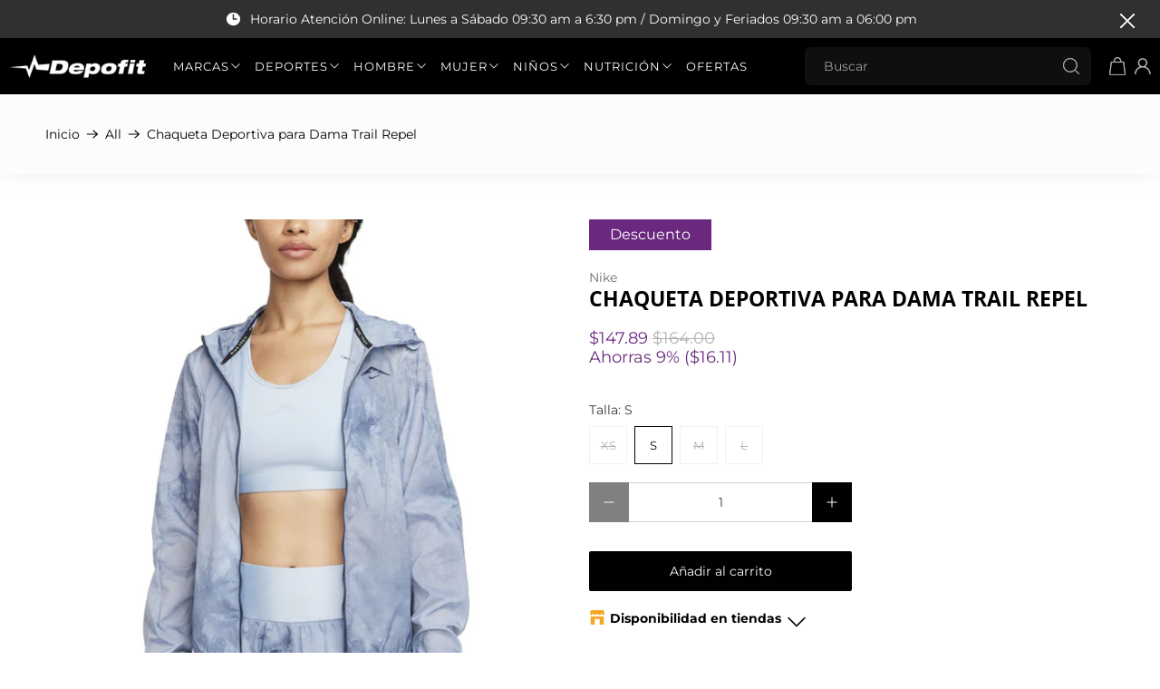

--- FILE ---
content_type: text/css
request_url: https://depofit.com/cdn/shop/t/69/assets/custom.css?v=166593555913655608331741574830
body_size: 1729
content:
.size-pop{margin-left:70%}.plyr--full-ui.plyr--video .plyr__control--overlaid{display:none!important}#shopify-section-announcement-bar .close{border-radius:0;height:26px;max-height:26px;max-width:26px;min-height:26px;min-width:26px;width:26px;background-color:transparent!important;fill:#e9501c!important}#shopify-section-announcement-bar .close svg{color:#fff!important}#header .search-form{max-width:56%;margin-left:auto;margin-right:20px}#header .header__search input[type=text]{background-color:transparent;border-color:transparent;color:#fff;height:40px;webkit-transition:width .6s ease,background .6s ease;transition:width .6s ease,background .6s ease;cursor:pointer;background-repeat:no-repeat;background-position:14px center;padding:20px;width:100%;background-color:#ffffff0f;background-position:96% center;border-radius:6px}#header .header__search input[type=text]::placeholder{color:#fff;opacity:.6}#header .header__search input[type=text]:-ms-input-placeholder{color:#fff;opacity:.6}#header .header__search input[type=text]::-ms-input-placeholder{color:#fff;opacity:.6}#header .control.header__search-bar{text-align:right}#shopify-section-header-search-focus .header__search-button{background-color:#777!important;border-color:#363636;border:1px solid transparent!important;height:40px}.header__inner-content{padding:.5rem .75rem}.slideshow-classic .caption-content{background-color:transparent!important;text-align:left;width:unset!important;padding-right:40%}.slideshow-classic .caption-content h2{font-size:76px;line-height:71px;color:#fff;font-weight:700}.slideshow-classic .caption-content p{font-size:20px;line-height:24px;color:#fff}.image-slideshow .caption{transform:none!important;top:unset;bottom:0}.slideshow-classic__buttons.is-justify-center{justify-content:flex-start}.slideshow-classic__buttons .button{max-width:190px!important;font-size:16px!important;line-height:24px!important;font-weight:700;padding:7px 0;background:#e9501c!important}#shopify-section-template--19301377573099__1660048537d7dfbfac .icon-with-text-column__column{background-color:transparent!important}#shopify-section-template--19301377573099__1660048537d7dfbfac .icon-column__text p{font-weight:400;font-size:13px;line-height:23px;text-align:center;color:#000}#shopify-section-template--19301377573099__1660048537d7dfbfac .icon-column__text{margin-top:15px}#shopify-section-template--19301377573099__1660048537d7dfbfac .section{max-width:1300px}.img-block{height:60px}.image-with-text-1 .image-element__wrap img{width:unset!important}#shopify-section-template--19301377573099__1558962636941 img{width:100%!important}#shopify-section-template--19301377573099__16600529168cd5e738 .image-element__wrap img{max-width:399px;width:100%!important}.image-with-text-1 h3{font-weight:700;font-size:28px!important;line-height:33px;text-align:center;color:#000!important;text-transform:capitalize}.image-with-text-1 p{font-weight:400;font-size:18px;line-height:28px;text-align:center;color:#7e7e7e;margin-bottom:31px}.image-with-text-1 .button{max-width:190px!important;font-size:16px!important;line-height:24px!important;font-weight:700;padding:7px 0;background:#313030!important;display:block;margin:auto}.image-with-text-1 .buttons.is-center{display:block!important}.image-with-text__image-column{width:40%;margin:0!important}.image-with-text-1 .image-with-text__text-column{width:60%;margin:0}#shopify-section-template--19301377573099__1660058344596b75f0 .image-with-text__text-column{width:45%;background-color:#eee;padding:30px 70px;margin-right:5px}#shopify-section-template--19301377573099__1660058344596b75f0 .image-with-text__image-column{width:53%}#shopify-section-template--19301377573099__1660058344596b75f0 .button{max-width:190px!important;font-size:16px!important;line-height:24px!important;font-weight:700;padding:7px 0;background:#e9501c!important;display:block;margin:auto}#shopify-section-template--19301377573099__1660058344596b75f0 .buttons.is-left{display:block!important}#shopify-section-template--19301377573099__1660058344596b75f0 .image-element__wrap img{width:100%!important}.flickity-prev-next-button{top:33%}.flickity-prev-next-button.previous{left:0}.flickity-prev-next-button.next{right:0}.footer__heading{font-size:18px;line-height:28px;text-transform:capitalize}.footer__menu ul li a{font-style:normal;font-weight:400;font-size:15px;line-height:28px;color:#c3c3c3}.footer__content{padding-bottom:45px;padding-top:45px}.image-with-text__link:hover .image-with-text__image,.image-with-text__link:hover svg{transform:none}#shopify-section-template--19301377573099__1558962636941 .section.is-width-wide{width:95%;max-width:1200px}#shopify-section-template--19301377573099__1558962636941 .image-with-text__image-column{position:relative;padding:0 4px}.cus-text{position:absolute;left:80px;width:50%;text-align:left;bottom:65px}.cus-text h1{font-style:normal;font-weight:700;font-size:48px;line-height:58px;color:#fff;text-transform:unset;margin-bottom:10px}.cus-text .button{margin:0}#shopify-section-template--19301377573099__16600529168cd5e738 .cus-text,#shopify-section-template--19301377573099__1660058344596b75f0 .cus-text,.newsletter-form label{display:none}.newsletter-form .field .control{width:100%}.newsletter-form .field.is-default-width{min-width:100%}.newsletter-form button{font-size:16px!important;line-height:24px!important;font-weight:700;padding:7px 0;background:#313030!important;display:block}.newsletter-form input{height:40px;border:0px}.header__menu .navbar-item label{font-size:13px}.header__menu .navbar-item .navbar-link{padding-right:18px;padding-left:30px}.header__menu .navbar-item .navbar-link:after{font-size:10px;right:5px}.header__brand{margin-right:20px}.gallery-cell .thumbnail__caption{text-align:center!important}.gallery-cell .thumbnail-swatch{justify-content:center}#shopify-section-header-search-focus .header__search-button{display:none}.header__search{padding:0}#shopify-section-template--19301377573099__16562923693ba03d44{padding-top:40px}.footer__content a:hover,.footer__content a:active{color:#e9501c}.heading-wrapper--featured-collection,.heading-wrapper--recommended-products{max-width:80%;margin:0 auto 40px;align-items:flex-start;padding-left:50px}.heading-wrapper--featured-collection .title,.recommended-products__title{font-weight:700}.heading-wrapper.text-align-center .heading-divider{margin:0}.footer__credits{visibility:hidden}.payment-methods ul li svg,.payment-methods ul li img{background-color:#fff;width:38px;height:24px;border-radius:3px}.payment-methods ul li:last-child svg{background-color:transparent}.payment-methods ul li img{height:24px;width:unset;padding:5px}.payment-methods ul{display:flex;flex-wrap:wrap;align-items:center}.payment-methods li{width:15%}.product-recommendations .heading-divider{opacity:1}.product_name.title{font-weight:700}.product-breadcrumb{background-color:#efefef}.heading-divider:not(.heading-divider--vertical){display:none}.header section.section.is-width-standard{max-width:80%}.navbar-item.has-mega-menu:nth-child(1) .navbar-link{padding-left:10px}.header-main.sticky{position:fixed;top:0;width:100%;z-index:9999;transition:all .5s}.mega-menu__section .mega-menu,.mega-menu__mega-menu-4 .mega-menu{max-width:875px!important;width:auto!important}.anous_main{display:flex;justify-content:space-between;align-items:flex-end;padding:0 27px}.anous_main .center_anous{max-width:100%;width:100%;text-align:center;display:flex;justify-content:center}.custom-announcement-sec{padding:.75em 0}.anous_main p{font-size:1rem!important;color:#fff;font-weight:400;opacity:1;margin-bottom:0!important}.anous_main p a{color:#fff!important}.right_btn-anous button.close{background:none!important;justify-content:flex-end;margin-right:0;width:auto!important;height:auto!important;min-width:auto!important;min-height:auto!important;max-width:unset!important;max-height:unset!important;display:block}.right_btn-anous{text-align:right}.anous_main img{width:auto!important}.anous_main .center_anous .content{display:flex;align-items:center}.anous_main .center_anous .content span{margin-right:5px}.boost-pfs-filter-collection-header{text-align:left!important;margin-bottom:15px!important}.boost-pfs-filter-collection-header-wrapper h1{color:#000!important}.boost-pfs-filter-collection-header-wrapper a,.product-breadcrumb a,.product-breadcrumb li,.product-breadcrumb span{color:#000}.boost-pfs-filter-collection-header-wrapper span.breadcrumb-separator polygon,.product-breadcrumb polygon{fill:#000}.boost-pfs-filter-collection-header-wrapper,.product-breadcrumb{background-color:#80808006!important;padding:30px 0!important;box-shadow:0 0 20px #dddddd70}.container{justify-content:center}.mega-menu .container.has-no-side-gutter .column{width:17%}.mega-menu__content img{height:282px!important;object-fit:cover}.anous_main svg{fill:#fff!important}.menulogo img{max-height:initial!important;max-width:100px!important}.product-quantity-box.purchase-details__quantity{width:50%!important}.cart__remove{top:auto}div#theme-ajax-cart{overflow-y:scroll;height:90vh}.plyr__video-wrapper{padding-bottom:unset!important;width:100%!important;height:70vh;overflow:hidden}.video-wrapper video{object-fit:cover;width:100%;height:100%;position:relative!important}@media (max-width: 1700px){.header section.section.is-width-standard{max-width:90%}}@media (max-width: 1500px){.header section.section.is-width-standard{max-width:100%}#header .search-form{max-width:76%}}@media (max-width: 1366px){.header section.section.is-width-standard{max-width:100%;width:100%}.header__menu .navbar-item .navbar-link{padding-right:18px;padding-left:10px!important}#header .search-form{max-width:84%;margin-right:15px}}@media (max-width: 1199px){.slideshow-classic .caption-content h2{font-size:42px;line-height:44px}.slideshow-classic .caption-content p{font-size:14px;line-height:21px;color:#fff}#shopify-section-template--19301377573099__1660048537d7dfbfac .icon-column__text p{font-size:15px;line-height:22px}#shopify-section-template--19301377573099__1660058344596b75f0 .image-with-text__text-column{padding:30px 35px;margin-right:5px}.image-with-text-1 h3{font-size:26px!important;line-height:32px}.image-with-text-1 p{font-size:16px;line-height:25px}.image-with-text-1 p{margin-bottom:21px}#header .section{width:100%}.header__menu .navbar-item label{font-size:11px}}@media (max-width: 991px){.slideshow-classic .caption-content h2{font-size:38px;line-height:42px}.slideshow-classic .caption-content p{font-size:14px;line-height:21px;color:#fff}#shopify-section-template--19301377573099__1660048537d7dfbfac .icon-column__text p{font-size:12px;line-height:18px}.cus-text h1{font-size:30px;line-height:42px;margin-bottom:7px}.cus-text{left:30px;bottom:30px}.image-with-text-1 .button,#shopify-section-template--19301377573099__1660058344596b75f0 .button{font-size:13px!important;line-height:24px!important;padding:5px 0;max-width:188px!important}#shopify-section-template--19301377573099__1558962636941 .image-element__wrap img{width:100%!important}#shopify-section-template--19301377573099__1558962636941 .equal-columns--outside-trim .one-half{width:47%!important;margin:0 10px!important}.image-with-text-1 h3{font-size:22px!important;line-height:29px}.slideshow-classic .caption-content{padding-right:20%}.header__icons{display:flex;justify-content:flex-end;align-items:center;width:70px}.action-area__link.has-cart-count{padding-right:10px}}@media (max-width:982px){.menulogo img{max-width:70px!important}}@media (min-width: 799px) and (max-width: 982px){.mega-menu__mega-menu-1 .mega-menu__block{margin-left:7px;margin-right:7px}}@media (max-width: 798px){#shopify-section-template--19301377573099__1558962636941 .equal-columns--outside-trim .one-half{width:100%!important;margin:0!important}.cus-text{left:30px;bottom:60px}.image-with-text-1 .image-with-text__text-column,.image-with-text__image-column,#shopify-section-template--19301377573099__1660058344596b75f0 .image-with-text__text-column,#shopify-section-template--19301377573099__1660058344596b75f0 .image-with-text__image-column{width:100%}.slideshow-classic .caption-content{padding-right:0}.image-slideshow .caption{top:0;bottom:0}.image-slideshow .caption{top:48px}.image-slideshow .caption{display:none}.payment-methods li{width:7%}.payment-methods ul{justify-content:unset}}@media (max-width: 767px){.anous_main img{max-width:unset!important}.anous_main .center_anous{text-align:left;justify-content:flex-start}.anous_main{align-items:center;padding:0 12px}.payment-methods li{margin-right:15px}#shopify-section-template--19301377573099__16600529168cd5e738 .image-element__wrap img{max-width:240px}.payment-methods li{width:auto}.plyr__video-wrapper{height:45vh}}@media (max-width: 576px){.plyr__video-wrapper{height:36vh}}
/*# sourceMappingURL=/cdn/shop/t/69/assets/custom.css.map?v=166593555913655608331741574830 */


--- FILE ---
content_type: text/javascript; charset=utf-8
request_url: https://depofit.com/products/chaqueta-deportiva-para-dama-trail-repel-2.js
body_size: 1336
content:
{"id":8376366006507,"title":"Chaqueta Deportiva para Dama Trail Repel","handle":"chaqueta-deportiva-para-dama-trail-repel-2","description":"\u003cul data-mce-fragment=\"1\"\u003e\n\u003cli data-mce-fragment=\"1\"\u003e\n\u003cstrong data-mce-fragment=\"1\"\u003eMarca: \u003c\/strong\u003eNike.\u003cbr data-mce-fragment=\"1\"\u003e\n\u003c\/li\u003e\n\u003cli data-mce-fragment=\"1\"\u003e\n\u003cstrong data-mce-fragment=\"1\"\u003eModelo:\u003c\/strong\u003e\u003cspan data-mce-fragment=\"1\"\u003e FN6853-440.\u003c\/span\u003e\n\u003c\/li\u003e\n\u003c\/ul\u003e\n\u003cp data-mce-fragment=\"1\"\u003e\u003cstrong data-mce-fragment=\"1\"\u003eCaracterísticas:\u003c\/strong\u003e\u003cbr data-mce-fragment=\"1\"\u003e\u003c\/p\u003e\n\u003cul data-mce-fragment=\"1\"\u003e\n\u003cli\u003e\u003cspan data-mce-fragment=\"1\"\u003eNike Trail tiene la durabilidad y adaptabilidad para ayudarte a conectarte con tu entorno más fácilmente, incluso en condiciones dinámicas. \u003c\/span\u003e\u003c\/li\u003e\n\u003cli\u003e\u003cspan data-mce-fragment=\"1\"\u003eEl acabado repelente al agua de esta chaqueta holgada en tonos tierra te ayuda a mantenerte seco mientras navegas por terrenos difíciles. \u003c\/span\u003e\u003c\/li\u003e\n\u003cli\u003e\u003cspan data-mce-fragment=\"1\"\u003eCuando el cielo está despejado, la chaqueta se guarda en una bolsa que se engancha fácilmente al resto del equipo.\u003c\/span\u003e\u003c\/li\u003e\n\u003cli\u003e\u003cspan style=\"\"\u003e\u003cspan style=\"\"\u003eEl acabado repelente al agua te ayuda a mantenerte seco en climas húmedos.\u003c\/span\u003e\u003c\/span\u003e\u003c\/li\u003e\n\u003cli\u003e\n\u003cspan style=\"\"\u003e\u003cspan style=\"\"\u003eEl silbato en la manga proporciona mayor seguridad.\u003c\/span\u003e\u003c\/span\u003e\u003cspan data-mce-fragment=\"1\"\u003e\u003c\/span\u003e\n\u003c\/li\u003e\n\u003c\/ul\u003e","published_at":"2024-04-09T14:33:05-04:00","created_at":"2024-04-09T13:15:50-04:00","vendor":"Nike","type":"Chaquetas","tags":["04-2024","Mujer","Nike","ropa deportiva mujer"],"price":14789,"price_min":14789,"price_max":14789,"available":true,"price_varies":false,"compare_at_price":16400,"compare_at_price_min":16400,"compare_at_price_max":16400,"compare_at_price_varies":false,"variants":[{"id":44969763012843,"title":"XS","option1":"XS","option2":null,"option3":null,"sku":"FN6853-440-XS","requires_shipping":true,"taxable":false,"featured_image":{"id":41444138352875,"product_id":8376366006507,"position":1,"created_at":"2024-04-09T14:32:06-04:00","updated_at":"2024-04-09T14:32:07-04:00","alt":null,"width":1080,"height":1080,"src":"https:\/\/cdn.shopify.com\/s\/files\/1\/0287\/9799\/3039\/files\/DEPOFIT_9_6de933b8-7398-420e-98d1-7e6662d31449.png?v=1712687527","variant_ids":[44969763012843,44969763045611,44969763078379,44969763111147]},"available":false,"name":"Chaqueta Deportiva para Dama Trail Repel - XS","public_title":"XS","options":["XS"],"price":14789,"weight":500,"compare_at_price":16400,"inventory_management":"shopify","barcode":"00196975057733","featured_media":{"alt":null,"id":34066041241835,"position":1,"preview_image":{"aspect_ratio":1.0,"height":1080,"width":1080,"src":"https:\/\/cdn.shopify.com\/s\/files\/1\/0287\/9799\/3039\/files\/DEPOFIT_9_6de933b8-7398-420e-98d1-7e6662d31449.png?v=1712687527"}},"requires_selling_plan":false,"selling_plan_allocations":[]},{"id":44969763045611,"title":"S","option1":"S","option2":null,"option3":null,"sku":"FN6853-440-S","requires_shipping":true,"taxable":false,"featured_image":{"id":41444138352875,"product_id":8376366006507,"position":1,"created_at":"2024-04-09T14:32:06-04:00","updated_at":"2024-04-09T14:32:07-04:00","alt":null,"width":1080,"height":1080,"src":"https:\/\/cdn.shopify.com\/s\/files\/1\/0287\/9799\/3039\/files\/DEPOFIT_9_6de933b8-7398-420e-98d1-7e6662d31449.png?v=1712687527","variant_ids":[44969763012843,44969763045611,44969763078379,44969763111147]},"available":true,"name":"Chaqueta Deportiva para Dama Trail Repel - S","public_title":"S","options":["S"],"price":14789,"weight":500,"compare_at_price":16400,"inventory_management":"shopify","barcode":"00196975019151","featured_media":{"alt":null,"id":34066041241835,"position":1,"preview_image":{"aspect_ratio":1.0,"height":1080,"width":1080,"src":"https:\/\/cdn.shopify.com\/s\/files\/1\/0287\/9799\/3039\/files\/DEPOFIT_9_6de933b8-7398-420e-98d1-7e6662d31449.png?v=1712687527"}},"requires_selling_plan":false,"selling_plan_allocations":[]},{"id":44969763078379,"title":"M","option1":"M","option2":null,"option3":null,"sku":"FN6853-440-M","requires_shipping":true,"taxable":false,"featured_image":{"id":41444138352875,"product_id":8376366006507,"position":1,"created_at":"2024-04-09T14:32:06-04:00","updated_at":"2024-04-09T14:32:07-04:00","alt":null,"width":1080,"height":1080,"src":"https:\/\/cdn.shopify.com\/s\/files\/1\/0287\/9799\/3039\/files\/DEPOFIT_9_6de933b8-7398-420e-98d1-7e6662d31449.png?v=1712687527","variant_ids":[44969763012843,44969763045611,44969763078379,44969763111147]},"available":false,"name":"Chaqueta Deportiva para Dama Trail Repel - M","public_title":"M","options":["M"],"price":14789,"weight":500,"compare_at_price":16400,"inventory_management":"shopify","barcode":"00196975087266","featured_media":{"alt":null,"id":34066041241835,"position":1,"preview_image":{"aspect_ratio":1.0,"height":1080,"width":1080,"src":"https:\/\/cdn.shopify.com\/s\/files\/1\/0287\/9799\/3039\/files\/DEPOFIT_9_6de933b8-7398-420e-98d1-7e6662d31449.png?v=1712687527"}},"requires_selling_plan":false,"selling_plan_allocations":[]},{"id":44969763111147,"title":"L","option1":"L","option2":null,"option3":null,"sku":"FN6853-440-L","requires_shipping":true,"taxable":false,"featured_image":{"id":41444138352875,"product_id":8376366006507,"position":1,"created_at":"2024-04-09T14:32:06-04:00","updated_at":"2024-04-09T14:32:07-04:00","alt":null,"width":1080,"height":1080,"src":"https:\/\/cdn.shopify.com\/s\/files\/1\/0287\/9799\/3039\/files\/DEPOFIT_9_6de933b8-7398-420e-98d1-7e6662d31449.png?v=1712687527","variant_ids":[44969763012843,44969763045611,44969763078379,44969763111147]},"available":false,"name":"Chaqueta Deportiva para Dama Trail Repel - L","public_title":"L","options":["L"],"price":14789,"weight":500,"compare_at_price":16400,"inventory_management":"shopify","barcode":"00196975011834","featured_media":{"alt":null,"id":34066041241835,"position":1,"preview_image":{"aspect_ratio":1.0,"height":1080,"width":1080,"src":"https:\/\/cdn.shopify.com\/s\/files\/1\/0287\/9799\/3039\/files\/DEPOFIT_9_6de933b8-7398-420e-98d1-7e6662d31449.png?v=1712687527"}},"requires_selling_plan":false,"selling_plan_allocations":[]}],"images":["\/\/cdn.shopify.com\/s\/files\/1\/0287\/9799\/3039\/files\/DEPOFIT_9_6de933b8-7398-420e-98d1-7e6662d31449.png?v=1712687527","\/\/cdn.shopify.com\/s\/files\/1\/0287\/9799\/3039\/files\/DEPOFIT_10_dc9343e9-5e86-471b-b93b-a6652e818fc8.png?v=1712687529","\/\/cdn.shopify.com\/s\/files\/1\/0287\/9799\/3039\/files\/DEPOFIT_2_f1e000b2-76c6-4011-b6cc-b65ce3c16506.png?v=1712687533","\/\/cdn.shopify.com\/s\/files\/1\/0287\/9799\/3039\/files\/DEPOFIT_5_064773d0-0cbc-4d33-85f4-b7a82df566a7.png?v=1712687543","\/\/cdn.shopify.com\/s\/files\/1\/0287\/9799\/3039\/files\/DEPOFIT_7_35a048b4-e781-4f1e-8380-d42ce6382ef2.png?v=1712687550","\/\/cdn.shopify.com\/s\/files\/1\/0287\/9799\/3039\/files\/DEPOFIT_4_3d3baeab-6f34-4662-aaf1-e1c716693710.png?v=1712687552","\/\/cdn.shopify.com\/s\/files\/1\/0287\/9799\/3039\/files\/DEPOFIT_6_ca0c7581-992e-4f2b-a543-8796dd1dcaf9.png?v=1712687554","\/\/cdn.shopify.com\/s\/files\/1\/0287\/9799\/3039\/files\/DEPOFIT_3_a366d433-e722-4176-88e0-56e4ad8bde2f.png?v=1712687557","\/\/cdn.shopify.com\/s\/files\/1\/0287\/9799\/3039\/files\/DEPOFIT_8_be2ac345-7383-4c59-98ef-f3e444c8482b.png?v=1712687559"],"featured_image":"\/\/cdn.shopify.com\/s\/files\/1\/0287\/9799\/3039\/files\/DEPOFIT_9_6de933b8-7398-420e-98d1-7e6662d31449.png?v=1712687527","options":[{"name":"Talla","position":1,"values":["XS","S","M","L"]}],"url":"\/products\/chaqueta-deportiva-para-dama-trail-repel-2","media":[{"alt":null,"id":34066041241835,"position":1,"preview_image":{"aspect_ratio":1.0,"height":1080,"width":1080,"src":"https:\/\/cdn.shopify.com\/s\/files\/1\/0287\/9799\/3039\/files\/DEPOFIT_9_6de933b8-7398-420e-98d1-7e6662d31449.png?v=1712687527"},"aspect_ratio":1.0,"height":1080,"media_type":"image","src":"https:\/\/cdn.shopify.com\/s\/files\/1\/0287\/9799\/3039\/files\/DEPOFIT_9_6de933b8-7398-420e-98d1-7e6662d31449.png?v=1712687527","width":1080},{"alt":null,"id":34066041340139,"position":2,"preview_image":{"aspect_ratio":1.0,"height":1080,"width":1080,"src":"https:\/\/cdn.shopify.com\/s\/files\/1\/0287\/9799\/3039\/files\/DEPOFIT_10_dc9343e9-5e86-471b-b93b-a6652e818fc8.png?v=1712687529"},"aspect_ratio":1.0,"height":1080,"media_type":"image","src":"https:\/\/cdn.shopify.com\/s\/files\/1\/0287\/9799\/3039\/files\/DEPOFIT_10_dc9343e9-5e86-471b-b93b-a6652e818fc8.png?v=1712687529","width":1080},{"alt":null,"id":34066041536747,"position":3,"preview_image":{"aspect_ratio":1.0,"height":1080,"width":1080,"src":"https:\/\/cdn.shopify.com\/s\/files\/1\/0287\/9799\/3039\/files\/DEPOFIT_2_f1e000b2-76c6-4011-b6cc-b65ce3c16506.png?v=1712687533"},"aspect_ratio":1.0,"height":1080,"media_type":"image","src":"https:\/\/cdn.shopify.com\/s\/files\/1\/0287\/9799\/3039\/files\/DEPOFIT_2_f1e000b2-76c6-4011-b6cc-b65ce3c16506.png?v=1712687533","width":1080},{"alt":null,"id":34066043240683,"position":4,"preview_image":{"aspect_ratio":1.0,"height":1080,"width":1080,"src":"https:\/\/cdn.shopify.com\/s\/files\/1\/0287\/9799\/3039\/files\/DEPOFIT_5_064773d0-0cbc-4d33-85f4-b7a82df566a7.png?v=1712687543"},"aspect_ratio":1.0,"height":1080,"media_type":"image","src":"https:\/\/cdn.shopify.com\/s\/files\/1\/0287\/9799\/3039\/files\/DEPOFIT_5_064773d0-0cbc-4d33-85f4-b7a82df566a7.png?v=1712687543","width":1080},{"alt":null,"id":34066043797739,"position":5,"preview_image":{"aspect_ratio":1.0,"height":1080,"width":1080,"src":"https:\/\/cdn.shopify.com\/s\/files\/1\/0287\/9799\/3039\/files\/DEPOFIT_7_35a048b4-e781-4f1e-8380-d42ce6382ef2.png?v=1712687550"},"aspect_ratio":1.0,"height":1080,"media_type":"image","src":"https:\/\/cdn.shopify.com\/s\/files\/1\/0287\/9799\/3039\/files\/DEPOFIT_7_35a048b4-e781-4f1e-8380-d42ce6382ef2.png?v=1712687550","width":1080},{"alt":null,"id":34066044289259,"position":6,"preview_image":{"aspect_ratio":1.0,"height":1080,"width":1080,"src":"https:\/\/cdn.shopify.com\/s\/files\/1\/0287\/9799\/3039\/files\/DEPOFIT_4_3d3baeab-6f34-4662-aaf1-e1c716693710.png?v=1712687552"},"aspect_ratio":1.0,"height":1080,"media_type":"image","src":"https:\/\/cdn.shopify.com\/s\/files\/1\/0287\/9799\/3039\/files\/DEPOFIT_4_3d3baeab-6f34-4662-aaf1-e1c716693710.png?v=1712687552","width":1080},{"alt":null,"id":34066044387563,"position":7,"preview_image":{"aspect_ratio":1.0,"height":1080,"width":1080,"src":"https:\/\/cdn.shopify.com\/s\/files\/1\/0287\/9799\/3039\/files\/DEPOFIT_6_ca0c7581-992e-4f2b-a543-8796dd1dcaf9.png?v=1712687554"},"aspect_ratio":1.0,"height":1080,"media_type":"image","src":"https:\/\/cdn.shopify.com\/s\/files\/1\/0287\/9799\/3039\/files\/DEPOFIT_6_ca0c7581-992e-4f2b-a543-8796dd1dcaf9.png?v=1712687554","width":1080},{"alt":null,"id":34066044846315,"position":8,"preview_image":{"aspect_ratio":1.0,"height":1080,"width":1080,"src":"https:\/\/cdn.shopify.com\/s\/files\/1\/0287\/9799\/3039\/files\/DEPOFIT_3_a366d433-e722-4176-88e0-56e4ad8bde2f.png?v=1712687557"},"aspect_ratio":1.0,"height":1080,"media_type":"image","src":"https:\/\/cdn.shopify.com\/s\/files\/1\/0287\/9799\/3039\/files\/DEPOFIT_3_a366d433-e722-4176-88e0-56e4ad8bde2f.png?v=1712687557","width":1080},{"alt":null,"id":34066044911851,"position":9,"preview_image":{"aspect_ratio":1.0,"height":1080,"width":1080,"src":"https:\/\/cdn.shopify.com\/s\/files\/1\/0287\/9799\/3039\/files\/DEPOFIT_8_be2ac345-7383-4c59-98ef-f3e444c8482b.png?v=1712687559"},"aspect_ratio":1.0,"height":1080,"media_type":"image","src":"https:\/\/cdn.shopify.com\/s\/files\/1\/0287\/9799\/3039\/files\/DEPOFIT_8_be2ac345-7383-4c59-98ef-f3e444c8482b.png?v=1712687559","width":1080}],"requires_selling_plan":false,"selling_plan_groups":[]}